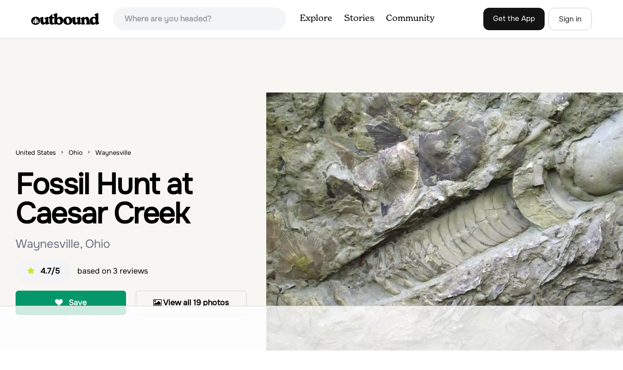

--- FILE ---
content_type: text/html; charset=utf-8
request_url: https://www.theoutbound.com/ohio/photography/fossil-hunt-at-caesar-creek
body_size: 19165
content:
<!DOCTYPE html>
<html lang="en" xmlns="http://www.w3.org/1999/xhtml"
 xmlns:og="http://ogp.me/ns#"
 xmlns:fb="https://www.facebook.com/2008/fbml">
  <head>
    <title>Fossil Hunt at Caesar Creek, Waynesville, Ohio</title>
<meta name="description" content="While Ohio may lack the geographic geology of other states, its fossil record is one of the best in the world, with the Ordovician bedrock found at Caesar Creek State Park being the premier locale to hunt for fossils in the state.">
<meta charset="utf-8">
<meta http-equiv="X-UA-Compatible" content="IE=edge">
<meta name="viewport" content="width=device-width,user-scalable=1.0,initial-scale=1.0,minimum-scale=1.0,maximum-scale=1.0">
<meta name="apple-mobile-web-app-capable" content="yes">
<meta name="format-detection" content="telephone=no">

<script type="application/ld+json">
  {
    "@context": "http://schema.org",
    "@type": "Organization",
    "name": "The Outbound Collective",
    "brand": "The Outbound",
    "legalName": "The Outbound Collective, Inc.",
    "url": "https://www.theoutbound.com",
    "logo": "
    https: //www.theoutbound.com/assets/images/theoutbound.png",
      "description": "The Outbound Collective is a modern, community-driven platform for outdoor discovery. We make it easy to find the best local adventures, recommended gear, and expert advice.",
    "sameAs": [
      "https://www.facebook.com/TheOutbound",
      "https://twitter.com/theoutbound",
      "https://plus.google.com/+theoutbound",
      "https://instagram.com/theoutbound",
      "https://www.linkedin.com/company/2559395"
    ]
  }
</script>
<link href="https://www.theoutbound.com/ohio/photography/fossil-hunt-at-caesar-creek" rel="canonical"></link>
<link rel="manifest" href="/manifest.json">
<!-- FACEBOOK METATAGS -->
<meta property="og:url" content="https://www.theoutbound.com/ohio/photography/fossil-hunt-at-caesar-creek" />
<meta property="og:title" content="Fossil Hunt at Caesar Creek" />
<meta property="og:description" content="While Ohio may lack the geographic geology of other states, its fossil record is one of the best in the world, with the Ordovician bedrock found at Caesar Creek State Park being the premier locale to hunt for fossils in the state." />
<meta property="og:image" content="https://images.theoutbound.com/uploads/1472342895560/5nznuzrny7t/26bb53486844fe3e62a9f903a910bd97?w=1200&amp;h=630&amp;fit=crop&amp;dpr=1&amp;q=60&amp;s=32a11aa20f340c9945a363a3c303f1ab" />
<meta property="og:image:width" content="1200" />
<meta property="og:image:height" content="630" />
<meta property="outbound:invite_token" content="" />
<meta property="outbound:host" content="www.theoutbound.com" />
<meta property="outbound:cdn" content="images.theoutbound.com" />
<meta property="outbound:image_cdn" content="images.theoutbound.com" />
<meta property="outbound:resource_type" content="Adventure" />
<meta property="outbound:resource_id" content="113050" />
<meta property="og:type" content="story" />
<meta property="fb:app_id" content="458619760832860" />
<meta property="fb:admins" content="1040475601,210326,586575654" />
<meta property="og:locale" content="en_US" />


<!-- TWITTER METATAGS -->
<meta name="twitter:card" content="summary_large_image">
<meta name="twitter:site" content="@theoutbound">
<meta name="twitter:creator" content="@theoutbound">
<meta name="twitter:title" content="Fossil Hunt at Caesar Creek">
<meta name="twitter:description" content="While Ohio may lack the geographic geology of other states, its fossil record is one of the best in the world, with the Ordovician bedrock found at Caesar Creek State Park being the premier locale to hunt for fossils in the state.">
<meta name="twitter:image:src" content="https://images.theoutbound.com/uploads/1472342895560/5nznuzrny7t/26bb53486844fe3e62a9f903a910bd97?w=1200&amp;h=630&amp;fit=crop&amp;dpr=1&amp;q=60&amp;s=32a11aa20f340c9945a363a3c303f1ab">

<meta name="apple-itunes-app" content="app-id=1019328159,app-argument=https://www.theoutbound.com/ohio/photography/fossil-hunt-at-caesar-creek">

<meta name="apple-mobile-web-app-capable" content="yes">

<meta name="blitz" content="mu-423dd223-a4a3e920-63155da2-e6b6b93f">
<meta name="p:domain_verify" content="237b8c1dbf9d9d95a4d3ba21ffa4a256" />
<link rel="shortcut icon" type="image/png" href="https://images.theoutbound.com/favicons/6.0/favicon.ico" />
<link rel="icon" type="image/png" href="https://images.theoutbound.com/favicons/6.0/favicon-96x96.png" />
<link rel="icon" type="type=&quot;image/svg+xml" href="https://images.theoutbound.com/favicons/6.0/favicon.svg" />
<link rel="icon" type="image/png" href="https://images.theoutbound.com/favicons/6.0/apple-touch-icon.png" sizes="96x96" />

  <!-- Google Tag Manager -->
  <script>(function(w,d,s,l,i){w[l]=w[l]||[];w[l].push({'gtm.start':
  new Date().getTime(),event:'gtm.js'});var f=d.getElementsByTagName(s)[0],
  j=d.createElement(s),dl=l!='dataLayer'?'&l='+l:'';j.async=true;j.src=
  'https://www.googletagmanager.com/gtm.js?id='+i+dl;f.parentNode.insertBefore(j,f);
  })(window,document,'script','dataLayer','GTM-N3FQN4');</script>
  <!-- End Google Tag Manager -->

<script type="text/javascript">
  var current_user = {};
    current_user.location = { "latitude": "40.040", "longitude": "-82.860", "city": "columbus", "continent_code": "NA", "country_code": "US", "country_code3": "USA", "country": "united states", "postal_code": "43230", "region": "OH", "area_code": "614", "metro_code": "535"}
</script>




<link rel="stylesheet" media="all" href="//www.theoutbound.com/assets/css/font-awesome.min.css" />
<link rel="preload" as="font" href="/assets/fonts/fontawesome-webfont.eot" crossorigin="anonymous" />
<link rel="preload" as="font" href="/assets/fonts/fontawesome-webfont.woff" crossorigin="anonymous" />
<link rel="preload" as="font" href="/assets/fonts/fontawesome-webfont.woff2" crossorigin="anonymous" />
<link rel="preload" as="font" href="/assets/fonts/NewSpirit/NewSpirit-Regular.ttf" crossorigin="anonymous" />
<link rel="preload" as="font" href="/assets/fonts/NewSpirit/NewSpirit-Regular.woff" crossorigin="anonymous" />
<link rel="preload" as="font" href="/assets/fonts/NewSpirit/NewSpirit-Regular.woff2" crossorigin="anonymous" />
<script src="//www.theoutbound.com/packs/js/application-91618d591f127b71627f.js"></script>
<link rel="stylesheet" media="screen" href="//www.theoutbound.com/packs/css/application-45b393f5.css" />



<script data-no-optimize="1" data-cfasync="false">
try{
  window.googletag = window.googletag || {cmd: []};

  if (!!(current_user.user_type !== undefined && current_user.user_type.join(',').match('Member'))) {
    document.querySelectorAll('.ad-container').forEach((ad)=>{
      ad.remove();
    })
  } else {
    <!-- Raptive Head Tag Manual -->
    (function(w, d) {
      w.adthrive = w.adthrive || {};
      w.adthrive.cmd = w.
      adthrive.cmd || [];
      w.adthrive.plugin = 'adthrive-ads-manual';
      w.adthrive.host = 'ads.adthrive.com';var s = d.createElement('script');
      s.async = true;
      s.referrerpolicy='no-referrer-when-downgrade';
      s.src = 'https://' + w.adthrive.host + '/sites/6494784c7d9e58274304e78b/ads.min.js?referrer=' + w.encodeURIComponent(w.location.href) + '&cb=' + (Math.floor(Math.random() * 100) + 1);
      var n = d.getElementsByTagName('script')[0];
      n.parentNode.insertBefore(s, n);
    })(window, document);
    <!-- End of Raptive Head Tag -->
  }
} catch (e) {
  console.log(e)
}
</script>


  </head>
  <body class="adventures show relativeHeader promotion new ads" data-turbolinks="false" data-controller="adventures" data-action="show" data-params="{&quot;location_path&quot;:&quot;ohio/photography&quot;,&quot;id&quot;:&quot;fossil-hunt-at-caesar-creek&quot;,&quot;resource_type&quot;:&quot;Content&quot;,&quot;resource_id&quot;:113050,&quot;user_agent_id&quot;:22278260,&quot;limit&quot;:6,&quot;order&quot;:&quot;newest&quot;}" data-current-resource-id="113050" data-current-resource-type="Adventure">
    <!-- Google Tag Manager (noscript) -->
<noscript><iframe src="https://www.googletagmanager.com/ns.html?id=GTM-N3FQN4"
height="0" width="0" style="display:none;visibility:hidden"></iframe></noscript>
<!-- End Google Tag Manager (noscript) -->
    <noscript>
  <div id='alert' class='alert-box alert'>The Outbound works best with JavaScript enabled.</div>
</noscript>
<!--[if lt IE 9]>
  <div id='alert' class='alert-box alert'>The Outbound works best with a modern web browser. For best results, use <a href='https://www.google.com/chrome'  style='color:#fff;'>Chrome</a>, <a href='https://support.apple.com/downloads/#safari' style='color:#fff;'>Safari</a> or <a href='https://www.mozilla.org/firefox' style='color:#fff;'>Firefox.</a>.</div>
<![endif]-->
<script type="text/javascript">
  var cookietest = 
      ("cookie" in document && (document.cookie.length > 0 || (document.cookie = "cookies_enabled").indexOf.call(document.cookie, "cookies_enabled") > -1))
  if(!cookietest){
    document.write("<div id='alert' class='alert-box alert'>The Outbound works best with Cookies enabled.</div>")
  }else if(!(document.addEventListener)){
    document.write("<div id='alert' class='alert-box alert'>The Outbound works best with a modern web browser. For best results, use <a href='https://www.google.com/chrome'  style='color:#fff;'>Chrome</a>, <a href='https://support.apple.com/downloads/#safari' style='color:#fff;'>Safari</a> or <a href='https://www.mozilla.org/firefox' style='color:#fff;'>Firefox.</a>.</div>")
  }
</script>
    <!--<button class="modal-open bg-transparent border border-gray-500 hover:border-indigo-500 text-gray-500 hover:text-indigo-500 font-bold py-2 px-4 rounded-full">Open Modal</button>-->

<!--Modal-->
<div class="modal opacity-0 pointer-events-none fixed w-full h-full top-0 left-0 flex items-center justify-center z-50 ">
  <div class="modal-overlay absolute w-full h-full bg-gray-900 opacity-75"></div>
  <div class="modal-container w-10/12 max-h-screen mx-auto relative rounded-xl shadow-lg z-50 overflow-y-auto">
    <div class="modal-content p-2 md:p-6 rounded-xl relative">
      <div class="flex justify-between items-center pb-3">
        <div>
          <p class="modal-title text-3xl font-medium"></p>
        </div>
        <div class="modal-close absolute top-0 right-0 p-4 text-xl cursor-pointer z-50">
          <svg width="40" height="40" viewBox="0 0 40 40" fill="none" xmlns="http://www.w3.org/2000/svg">
            <rect width="40" height="40" rx="8" fill="#F8F6F2" />
            <path d="M21.1668 20L26.4168 14.75C26.7502 14.4166 26.7502 13.9166 26.4168 13.5833C26.0835 13.25 25.5835 13.25 25.2502 13.5833L20.0002 18.8333L14.7502 13.5833C14.4168 13.25 13.9168 13.25 13.5835 13.5833C13.2502 13.9166 13.2502 14.4166 13.5835 14.75L18.8335 20L13.5835 25.25C13.4168 25.4166 13.3335 25.5833 13.3335 25.8333C13.3335 26.3333 13.6668 26.6666 14.1668 26.6666C14.4168 26.6666 14.5835 26.5833 14.7502 26.4166L20.0002 21.1666L25.2502 26.4166C25.4168 26.5833 25.5835 26.6666 25.8335 26.6666C26.0835 26.6666 26.2502 26.5833 26.4168 26.4166C26.7502 26.0833 26.7502 25.5833 26.4168 25.25L21.1668 20Z" fill="#21201E" />
          </svg>
        </div>
      </div>
      <div class="modal-body mb-3">
        
      </div>
    </div>
  </div>
  <div class="modal-scripts"></div>
</div>
    <div id="wrap" class='bg-offwhite'>
      <div class="inner-wrap relative">
        
<style>
#menu-toggle:checked + #menu {
  display: block;
}
</style>

<header class="lg:px-16 md:px-8 px-3 bg-white flex flex-wrap items-center justify-between lg:py-3 py-2 border-b border-gray-200">
  <div class="flex-0 flex justify-between items-center" style="margin-right: 20px;">
    <a style="width: 140px;" class="hidden lg:block" href="/"><img src="//www.theoutbound.com/assets/images/logo-d282cf49afadd028c17002f5e1abb885d3031ac4dc07390580551e0052dabe06.svg" /></a>
    <a style="width: 30px; margin-top: 4px;" class="lg:hidden" href="/"><img src="//www.theoutbound.com/assets/images/o-mark-25ee6496e60d3f7ac4b308c8bb712ae3c0b395865212046ea79e9f1467ab2458.svg" /></a>
  </div>

  <div class="ui-widget flex-grow ml-2 mr-4 relative" data-offline="false">
  <div class="terms_wrapper">
    <input id="terms" class="bg-gray-100 font-semibold w-full px-2 py-2 lg:px-6 lg:py-3 rounded-full" placeholder="Where are you headed?">
  </div>
</div>



  <label for="menu-toggle" class="pointer-cursor lg:hidden block"><svg class="fill-current text-gray-900" xmlns="http://www.w3.org/2000/svg" width="20" height="20" viewBox="0 0 20 20"><path d="M0 3h20v2H0V3zm0 6h20v2H0V9zm0 6h20v2H0v-2z"></path></svg></label>
  <input class="hidden" type="checkbox" id="menu-toggle" />

  <div class="hidden lg:flex flex-grow justify-end lg:items-center lg:w-auto w-full" id="menu">
    <nav class="items-center flex-grow">
      <ul class="lg:flex justify-start text-base pt-4 lg:pt-0 NewSpirit-Regular">
        <li><a class="lg:p-3 py-2 px-0 block border-b-2 border-transparent text-lg" href="/explore/adventures">Explore</a></li>
        <li><a class="lg:p-3 py-2 px-0 block border-b-2 border-transparent text-lg" href="/stories"
          >Stories</a></li>
        <li><a class="lg:p-3 py-2 px-0 block border-b-2 border-transparent text-lg" href="/community">Community</a></li>
      </ul>
    </nav>
    <nav>
      <ul class="lg:flex items-center justify-between text-base NewSpirit-Regular">
        <li><a class="mr-2 lg:p-3 py-2 px-0 block border-b-2 border-transparent text-lg button-black" href="/download">Get the App</a></li>

        <li><a class="hidden logged_in lg:p-4 py-3 px-0 block border-b-2 border-transparent text-lg" onclick="Modal.loadContributeModal();" href="#">Contribute</a></li>
        <li class="lg:hidden logged_in"><a class="lg:p-4 py-3 px-0 block border-b-2 border-transparent" rel="nofollow noindex" href="/my_stuff/lists">My Saves</a></li>
        <li class="lg:hidden logged_in"><a class="lg:p-4 py-3 px-0 block border-b-2 border-transparent" rel="nofollow noindex" href="/my_stuff">Profile</a></li>
        <li class="lg:hidden logged_in"><a class="lg:p-4 py-3 px-0 block border-b-2 border-transparent" rel="nofollow noindex" href="/my_stuff/settings">Account Settings</a></li>
        <li class="lg:hidden logged_in"><a class="lg:p-4 py-3 px-0 block border-b-2 border-transparent" rel="nofollow noindex" data-method="get" href="/users/sign_out">Logout</a></li>

        <li class="hidden logged_out"><a class="lg:p-3 py-2 px-0 block border-b-2 border-transparent text-lg button-stroke" href="/users/sign_in" data-modal="true">Sign in</a></li>
      </ul>
    </nav>

      <div class="dropdown hidden logged_in lg:block z-40 justify-self-end">
        <a href="#" class="logged_in flex items-center justify-start lg:mb-0 mb-4 ml-4 pointer-cursor">
          <img class="avatar_uid rounded-full w-10 h-10 hidden lg:inline-block border-2 border-transparent hover:border-indigo-400 bg-gray-400">
        </a>
        <div class="dropdown-content z-40">
            <a class="hidden admin-only" rel="nofollow noindex" href="https://admin.theoutbound.com">Admin</a>
          <a class="" rel="nofollow noindex" href="/home/notifications">
              <span class="">0</span>
              <span class=" inline">Notifications</span>
</a>
          <a rel="nofollow noindex" href="/my_stuff/lists">My Saves</a>
          <a rel="nofollow noindex" href="/my_stuff/">Profile</a>
          <a rel="nofollow noindex" href="/my_stuff/settings">Account Settings</a>
          <a rel="nofollow noindex" href="/my_stuff/invite">Invite Friends</a>
          <a rel="nofollow noindex" data-method="get" href="/users/sign_out">Logout</a>
        </div>
      </div>
  </div>
</header>

<script type="text/javascript">
  function update_navigation(){
    if (!(current_user && current_user.id != undefined)){
      document.querySelectorAll('.hidden.logged_out').forEach(e => e.classList.remove('hidden'));
      document.querySelectorAll('.logged_in').forEach(e => e.classList.add('hidden'));
      document.querySelector('#menu img').classList.add('hidden');
    } else {
      document.querySelectorAll('.hidden.logged_in').forEach(e => e.classList.remove('hidden'));
      document.querySelectorAll('logged_out').forEach(e => e.classList.add('hidden'))
      document.querySelector('#menu img').src = current_user.avatar_url+"?w=140&h=140&fit=crop";
    }
  }
  window['update_navigation'] = update_navigation;
  update_navigation();
</script>
        <div class="page-content relative z-10">
          <div class="row">
  
</div>
<article class="relative" itemscope itemtype="http://schema.org/LocalBusiness" itemid='http://www.theoutbound.com/ohio/photography/fossil-hunt-at-caesar-creek'>
  <div>
    <div class="">
      <div class="border-t border-b border-gray-200">
        <div class="lg:grid md:grid-cols-12 gap-8 items-center ">
          <div class="col-span-5 md:ml-8">
            <div class="mb-4 text-center md:text-left">
  <ol id="breadcrumb" class="location-breadcrumb mb-6" itemscope itemtype="http://schema.org/BreadcrumbList">
    <li itemprop="itemListElement" itemscope="itemscope" itemtype="http://schema.org/ListItem"><a itemprop="item" class="" href="/united-states"><span itemprop="name">United States</span></a><meta itemprop="position" content="1"></meta></li><li itemprop="itemListElement" itemscope="itemscope" itemtype="http://schema.org/ListItem"><a itemprop="item" class="" href="/united-states/ohio"><span itemprop="name">Ohio</span></a><meta itemprop="position" content="2"></meta></li><li itemprop="itemListElement" itemscope="itemscope" itemtype="http://schema.org/ListItem"><a itemprop="item" class="last-breadcrumb" href="/united-states/ohio/waynesville"><span itemprop="name">Waynesville</span></a><meta itemprop="position" content="3"></meta></li>
  </ol>
  <h1 itemprop="name" class="text-3xl md:text-5xl lg:text-6xl font-bold tracking-tight mb-2 md:mb-4 mx-2 md:mx-0">Fossil Hunt at Caesar Creek</h1>
  <p class="text-gray-500 text-xl md:text-2xl mb-4">Waynesville, Ohio</p>
  <div class="hidden" itemprop="aggregateRating" itemscope itemtype="http://schema.org/AggregateRating">
    Rated <span itemprop="ratingValue">4.7</span>/5
    based on <span itemprop="reviewCount">3</span> reviews
  </div>
  <div class="bg-gray-100 rounded-full py-3 px-6 inline-block mr-2">
    <div class="rtext-xl font-semibold">
      <i class="fa fa-star color-gold mr-3"></i>4.7/5
    </div>
  </div>
  based on <span itemprop="reviewCount">3</span> reviews
  <div class="hidden" itemprop="geo" itemscope itemtype="http://schema.org/GeoCoordinates">
    <meta itemprop="latitude" content="39.485467845148186" />
    <meta itemprop="longitude" content="-84.06183601813507" />
  </div>
</div>
<div class="hidden md:block">
  <div class="mb-6 md:mb-3 md:mb-8 grid grid-cols-2 gap-3 items-center">
    <a data-url="/bookmarks/new.js?bookmark%5Bcompleted%5D=false&amp;bookmark%5Bresource_id%5D=113050&amp;bookmark%5Bresource_slug%5D=fossil-hunt-at-caesar-creek&amp;bookmark%5Bresource_type%5D=Adventure" data-modal="true" data-modal-type="bookmark" data-resource-type="Adventure" data-resource-id="113050" data-completed="false" data-preview="false" class="btn-save-bookmark bg-green-600 text-white inline-block rounded-md text font-semibold py-3 px-4 border transition ease duration-300 hover:bg-green-500 border-green-600 w-full text-center md:w-auto mr-2 mb-3 md:mb-0" rel="nofollow" title="Add Adventure to List" href="#">
    <i class="fa fa-heart mb-2 md:mb-0 mr-0 md:mr-2"></i>
    <span data-bookmark-count="58">Save</span>
</a>    <div class="inline-block rounded-md text font-semibold py-3 px-4 border transition ease duration-300 hover:bg-gray-100 border-gray-300 w-full text-center md:w-auto mr-2 mb-3 md:mb-0">
      <a class="h-full w-full block" href="/ohio/photography/fossil-hunt-at-caesar-creek/photos">
      <i class="fa fa-image font13 m1r mob-hide"></i>
      <span>View all 19 photos</span>
</a>    </div>
  </div>
</div>

          </div>
          <div class="col-span-7">
               <div class="relative">
    <a href="/ohio/photography/fossil-hunt-at-caesar-creek/photos">
      <div class="adventure-feature-image" style="background: url(https://images.theoutbound.com/uploads/1472342895560/5nznuzrny7t/26bb53486844fe3e62a9f903a910bd97?w=960&amp;h=500&amp;fit=crop&amp;dpr=2&amp;q=60&amp;s=f41d3b18ae235d97bcd25cc260e4fec5) center center no-repeat; background-size:cover;">
        <div class="absolute inline-block sm:visible md:hidden text font-semibold py-3 px-4 transition ease duration-300 bg-black bg-opacity-70 right-0 bottom-0 text-center text-white">
            <i class="fa fa-image font13 m1r mob-hide"></i>
            <span>All 19 photos</span>
        </div>
      </div>
</a>  </div>

          </div>
        </div>
      </div>
    </div>
  </div>
  <div class="border-b border-gray-200 py-6">
    <div class="mx-auto max-w-6xl px-4 md:flex items-center">
      <div class="grid grid-cols-2 md:block gap-x-3 md:flex-1">
        <a data-url="/bookmarks/new.js?bookmark%5Bcompleted%5D=false&amp;bookmark%5Bresource_id%5D=113050&amp;bookmark%5Bresource_slug%5D=fossil-hunt-at-caesar-creek&amp;bookmark%5Bresource_type%5D=Adventure" data-modal="true" data-modal-type="bookmark" data-resource-type="Adventure" data-resource-id="113050" data-completed="false" data-preview="false" class="btn-save-bookmark  md:hidden inline-block rounded-md text font-semibold py-3 px-4 border transition ease duration-300 hover:bg-gray-100 border-gray-300 w-full text-center md:w-auto mr-2 mb-3 md:mb-0" rel="nofollow" title="Add Adventure to List" href="#">
          <i class="fa fa-heart mb-2 md:mb-0 mr-2"></i>
          <span data-bookmark-count="58">Save</span>
</a>        <a data-url="/reviews/new.js?review%5Bcompleted%5D=true&amp;review%5Bresource_id%5D=113050&amp;review%5Bresource_type%5D=Adventure" data-modal="true" data-preview="false" data-modal-type="review" data-resource-type="Adventure" data-resource-id="113050" data-completed="true" class="inline-block rounded-md text font-semibold py-3 px-4 border transition ease duration-300 hover:bg-gray-100 border-gray-300 w-full text-center md:w-auto mr-2 mb-3 md:mb-0" href="#">
          <i class="fa fa-comment mb-2 md:mb-0 mr-2"></i>
          <span>Review</span>
</a>          <a data-preview="false" class="directions inline-block rounded-md transition ease duration-300 hover:bg-gray-100 font-semibold py-3 px-4 border border-gray-300 w-full text-center md:w-auto mr-2 mb-3 md:mb-0" href="https://www.google.com/maps/dir//39.485467845148186,-84.06183601813507/@39.485467845148186,-84.06183601813507,13z">
          <i class="fa fa-map mb-2 md:mb-0 mr-2"></i>
          <span>Directions</span>
</a>
        <a data-preview="false" data-modal="true" data-url="/photos/new.js?format=js&amp;resource_id=113050&amp;resource_type=contents" rel="noindex nofollow" class="inline-block w-full text-center transition ease duration-300 hover:bg-gray-100 rounded-md font-semibold py-3 px-4 border border-gray-300 md:w-auto mr-2 mb-3 md:mb-0" href="#">
	        <i class="fa fa-camera mr-2"></i>
	        <span>Add Photo</span>
</a>      </div>
    </div>
  </div>

  <div class="mx-auto max-w-6xl px-4">
    <div class="md:grid md:grid-cols-12 gap-12">
      <div class="col-span-12 md:col-span-8">
        
        <div class="mt-8">
  <h3 class="text-2xl font-bold mb-6">Description</h3>

  
  <p class="text-sm mb-2 text-gray-500">
  Added by <a href="/users/dan-barr">Dan Barr</a>
</p>  <div class="dynamic-height-container closed relative">
    <div class="section desc">
      <div class="adventure-description">
        <p itemprop="description">While Ohio may lack the geographic geology of other states, its fossil record is one of the best in the world, with the Ordovician bedrock found at Caesar Creek State Park being the premier locale to hunt for fossils in the state.</p>
      </div>
      <span class="adventure-description"><p>The location of the fossil hunt is within the emergency spillway of the Caesar Creek Dam. Once there, simply look at the ground and at any rocks in the vicinity. It won't take long to find a variety of Ordovician fossils; Trilobites (Ohio's State Fossil), Horn Coral, Gastropods,&nbsp;Brachiopods, and Bryozoans are all plentiful, with rarer occurrences of Cephalopods and Crinoids.<br><br><strong>NOTICE</strong>: The Emergency&nbsp;Spillway is managed by the Louisville District of the US Army Corps of Engineers, who allow&nbsp;for the collection&nbsp;of fossils, so long as you obtain a permit to do so. <strong>A collecting&nbsp;permit can be obtained from the Corps of Engineers Visitor Center for FREE just 0.6&nbsp;miles down the road within the park to the west.</strong> Their only stipulations are that no tools be used to excavate, you do not climb on the cliffs of the spillway, do not remove any fossils lying outside the spillway itself,&nbsp;and that you not remove any rock that is&nbsp;bigger than the palm of your hand.&nbsp;</p><p>For all the details and regulations that the US&nbsp;Corps of Engineers have&nbsp;about the fossil collecting at Caesar Creek, check out their website at the following link:&nbsp;<a href="http://www.lrl.usace.army.mil/Missions/Civil-Works/Recreation/Lakes/Caesar-Creek-Lake/Fossil-Collecting/" target="_blank">http://www.lrl.usace.army.mil/...</a></p></span>
    </div>
    <div class='fade-bottom absolute bottom-0'></div>
    <div id="show-more-button" class="show-more-button absolute bottom-0" style="z-index:98;">Read More</div>
  </div>
  <!-- END DESCRIPTION AREA -->
</div>
        <div class="px-6 py-8 bg-gray-900 my-12 rounded-md" style="background: url('//www.theoutbound.com/assets/background_images/mobile-bg-3b206d27eba6a948d09d06c9d2f184f8f6a420336e12f1a8a525e9e548601353.jpg') center center no-repeat; background-size:cover;">
  <h3 class="text-xl text-white font-bold mb-2">Download Outbound mobile app</h3>
  <p class="mb-6 text-gray-200 text-lg">Find adventures and camping on the go, share photos, use GPX tracks, and download maps for offline use.</p>
  <a class="text-white font-semibold px-6 inline-block py-2 border border-white rounded-md" href="/download">Get the app</a>
</div>
        
        <div class="mt-12">
<h3 class="text-2xl font-bold mb-6">Features</h3>
    <div class="inline-block rounded-md text font-medium py-2 px-4 border border-gray-200 md:w-auto mr-2 mb-3">
      Photography
    </div>
    <div class="inline-block rounded-md text font-medium py-2 px-4 border border-gray-200 md:w-auto mr-2 mb-3">
      Hiking
    </div>
    <div class="inline-block rounded-md text font-medium py-2 px-4 border border-gray-200 md:w-auto mr-2 mb-3">
      Dog Friendly
    </div>
    <div class="inline-block rounded-md text font-medium py-2 px-4 border border-gray-200 md:w-auto mr-2 mb-3">
      Easy Parking
    </div>
    <div class="inline-block rounded-md text font-medium py-2 px-4 border border-gray-200 md:w-auto mr-2 mb-3">
      Family Friendly
    </div>
    <div class="inline-block rounded-md text font-medium py-2 px-4 border border-gray-200 md:w-auto mr-2 mb-3">
      Groups
    </div>
    <div class="inline-block rounded-md text font-medium py-2 px-4 border border-gray-200 md:w-auto mr-2 mb-3">
      ADA Accessible
    </div>
</div>
        <div class="my-12 inline-block">
  <h2 class="text-3xl font-medium compress pb-6">Fossil Hunt at Caesar Creek Reviews</h2>
  <div id="review_list" class="adventure-review-list">
        <div class="review" data-review-id="4160503">
  <div itemprop="review" itemscope itemtype="http://schema.org/Review" class="mb-12">
    <div class="grid grid-cols-12 gap-4 mb-4">
      <div class='col-span-2 md:col-span-1'>
      <a class="avatar image-wrapper circle x40" style="display:block;" href="/john-clairmont"><img loading="lazy" class="x40" style="display:block;" src="https://images.theoutbound.com/users/329029/avatars/1482541514353?w=140&amp;h=140&amp;fit=crop&amp;q=60&amp;s=d05391d3442eb9e95ee87e425b3c0986" /></a>
      </div>
      <div class="col-span-10 md:col-span-11">
            <a class="inline-block font-bold" href="https://www.theoutbound.com/users/john-clairmont"><p itemprop="author">John Clairmont</p></a>
            <span class="inline-block"></span>
            <p class="user-level  inline-block">Explorer</p>
            <div class="user-review-title" style="line-height: 1;"><a target="_blank" href="/ohio/photography/fossil-hunt-at-caesar-creek">Fossil Hunt at Caesar Creek</a></div>
        <p class="text-sm text-gray-400">08/10/20</p>
      </div>
    </div>
        <!--<p class="text-lg md:text-xl font-medium pb-2" itemprop="name">Fossils Everywhere!</p>-->
        <p class="text-lg" itemprop="description">My wife and I visited thinking it may be difficult to find fossils, but at least encouraged a bit by online resources. On arrival, we were astounded to realize that literally every rock along the walls has multiple fossils! They were everywhere! We mostly found shell fossils, although we did see several other types with the coral fossil being my personal favorite. This time around we did not bother to gain a collecting permit, so we left without taking any home. Next time we visit perhaps we will get a permit and bring back out favorites!</p>
        <p class="mt-2" itemprop="reviewRating" itemscope itemtype="http://schema.org/Rating">
          <span itemprop="ratingValue" class="hidden">5.0</span>
            
  <i class="fa fa-star color-gold"></i>
  <i class="fa fa-star color-gold"></i>
  <i class="fa fa-star color-gold"></i>
  <i class="fa fa-star color-gold"></i>
  <i class="fa fa-star color-gold"></i>

        </p>
        <div class="actions" data-review-id="4160503" data-author-id="329029"></div>
  </div>
</div>
    <div class="review" data-review-id="3146482">
  <div itemprop="review" itemscope itemtype="http://schema.org/Review" class="mb-12">
    <div class="grid grid-cols-12 gap-4 mb-4">
      <div class='col-span-2 md:col-span-1'>
      <a class="avatar image-wrapper circle x40" style="display:block;" href="/chanel-irvin"><img loading="lazy" class="x40" style="display:block;" src="https://images.theoutbound.com/assets/images/default_300x.jpg?w=140&amp;h=140&amp;fit=crop&amp;q=60&amp;s=213a502edf9f7331072e51baa963d118" /></a>
      </div>
      <div class="col-span-10 md:col-span-11">
            <a class="inline-block font-bold" href="https://www.theoutbound.com/users/chanel-irvin"><p itemprop="author">Chanel Irvin</p></a>
            <span class="inline-block"></span>
            <p class="user-level  inline-block">Beginner</p>
            <div class="user-review-title" style="line-height: 1;"><a target="_blank" href="/ohio/photography/fossil-hunt-at-caesar-creek">Fossil Hunt at Caesar Creek</a></div>
        <p class="text-sm text-gray-400">08/15/17</p>
      </div>
    </div>
        <!--<p class="text-lg md:text-xl font-medium pb-2" itemprop="name">Fun Hike</p>-->
        <p class="text-lg" itemprop="description">This place has so much more than just a fossil hunt or hike. There are parks, boating, a huge 13 mile hike around the entire lake. Plenty of fun for a very full day. The visitor center was very helpful and knowledgeable- so I&#39;d start there and then start exploring.</p>
        <p class="mt-2" itemprop="reviewRating" itemscope itemtype="http://schema.org/Rating">
          <span itemprop="ratingValue" class="hidden">5.0</span>
            
  <i class="fa fa-star color-gold"></i>
  <i class="fa fa-star color-gold"></i>
  <i class="fa fa-star color-gold"></i>
  <i class="fa fa-star color-gold"></i>
  <i class="fa fa-star color-gold"></i>

        </p>
        <div class="actions" data-review-id="3146482" data-author-id="279416"></div>
  </div>
</div>
    <div class="review" data-review-id="2477628">
  <div itemprop="review" itemscope itemtype="http://schema.org/Review" class="mb-12">
    <div class="grid grid-cols-12 gap-4 mb-4">
      <div class='col-span-2 md:col-span-1'>
      <a class="avatar image-wrapper circle x40" style="display:block;" href="/nathaniel-m"><img loading="lazy" class="x40" style="display:block;" src="https://images.theoutbound.com/users/224499/avatars/1473009881121?w=140&amp;h=140&amp;fit=crop&amp;q=60&amp;s=b2813e6dc9552d07b54edde13b156324" /></a>
      </div>
      <div class="col-span-10 md:col-span-11">
            <a class="inline-block font-bold" href="https://www.theoutbound.com/users/nathaniel-m"><p itemprop="author">Nathaniel M</p></a>
            <span class="inline-block"></span>
            <p class="user-level  inline-block">Beginner</p>
            <div class="user-review-title" style="line-height: 1;"><a target="_blank" href="/ohio/photography/fossil-hunt-at-caesar-creek">Fossil Hunt at Caesar Creek</a></div>
        <p class="text-sm text-gray-400">09/04/16</p>
      </div>
    </div>
        <!--<p class="text-lg md:text-xl font-medium pb-2" itemprop="name">Good Day Hike</p>-->
        <p class="text-lg" itemprop="description">Take the loop around the lake for a fun day hike. Search fossils. Walk to the Pioneer Village.</p>
        <p class="mt-2" itemprop="reviewRating" itemscope itemtype="http://schema.org/Rating">
          <span itemprop="ratingValue" class="hidden">4.0</span>
            
  <i class="fa fa-star color-gold"></i>
  <i class="fa fa-star color-gold"></i>
  <i class="fa fa-star color-gold"></i>
  <i class="fa fa-star color-gold"></i>

        </p>
        <div class="actions" data-review-id="2477628" data-author-id="224499"></div>
  </div>
</div>
  <div class="pagination">
    
  </div>

  </div>
</div>

        <div class="mb-4">
          <h3 class="text-xl font-medium pb-1">Leave No Trace</h3>
          <p class="">Always practice <a href="https://lnt.org/learn/7-principles" target='_blank'>Leave No Trace</a> ethics on your
            adventures and follow local regulations. Please explore responsibly!</p>
        </div>
      </div>
      <div class="col-span-12 lg:col-span-4 relative">
        <div class="container mx-auto">
  <h3 class="text-sm uppercase font-bold my-6">Nearby</h3>
    <div class="">
        <div class="mb-6">
          <div itemscope="itemscope" itemtype="http://schema.org/LocalBusiness" class="flex items-center" data-resource-id="121306" data-adventure-id="121306" data-slug="hike-to-horseshoe-falls" data-name="Hike to Horseshoe Falls" data-url="/ohio/hiking/hike-to-horseshoe-falls" data-summary-text="Starting from the Flat Fork Ridge Recreation Area parking lot near the dam in Caesar Creek State Park, take the trail to the right of the parking lot if you&#39;re looking towards the lake." data-state="active" data-user-id="161500">
<div class="w-24 h-24 flex-none">
  <a href="/ohio/hiking/hike-to-horseshoe-falls">
  <img itemprop="image" class="w-full object-fill rounded-md" loading="lazy" title="Hike to Horseshoe Falls " alt="Hike to Horseshoe Falls" data-src="https://images.theoutbound.com/2017/12/01/20/cc5bda69e07e6a4446a450c71a398bbc?w=300&amp;h=300&amp;fit=crop&amp;q=60&amp;s=d66b0d0e5276ef746333fd38d1babed1&amp;h=80&amp;w=80&amp;fit=crop" src="https://images.theoutbound.com/2017/12/01/20/cc5bda69e07e6a4446a450c71a398bbc?w=300&amp;h=300&amp;fit=crop&amp;q=60&amp;s=d66b0d0e5276ef746333fd38d1babed1&amp;h=80&amp;w=80&amp;fit=crop" />
</a></div>
<div class="">
  <h3 itemprop="name" class="ml-4 text-xl compress leading-tight font-semibold"><a href="/ohio/hiking/hike-to-horseshoe-falls">Hike to Horseshoe Falls</a></h3>
  <div class="hidden adventure-card--description text-sm mt-3">Starting from the Flat Fork Ridge Recreation Area parking lot near the dam in Caesar Creek State Park, take the trail to the right of the parking lot if you're looking towards the lake. You will hike through the woods for a short period, then emerge onto the emergency spillway from the dam which impounds the lake.  At the emergency spillway you can look for fossils (https://www.theoutbound.com/...</div>
</div>
</div>
        </div>
        <div class="mb-6">
          <div itemscope="itemscope" itemtype="http://schema.org/LocalBusiness" class="flex items-center" data-resource-id="114117" data-adventure-id="114117" data-slug="camp-at-morgan-s-riverside-campground" data-name="Camp at Morgan&#39;s Riverside Campground" data-url="/ohio/camping/camp-at-morgan-s-riverside-campground" data-summary-text="The camping spots at Morgan&#39;s are right along the Little Miami River, making it a peaceful and beautiful place to camp. There are more than 50 sites to camp at." data-state="active" data-user-id="389162">
<div class="w-24 h-24 flex-none">
  <a href="/ohio/camping/camp-at-morgan-s-riverside-campground">
  <img itemprop="image" class="w-full object-fill rounded-md" loading="lazy" title="Camp at Morgan&#39;s Riverside Campground " alt="Camp at Morgan&#39;s Riverside Campground" data-src="https://images.theoutbound.com/uploads/1474937429473/frfakbcjck1y6u2p/1409ef878de0e4a195ae7f63444a3808?w=300&amp;h=300&amp;fit=crop&amp;q=60&amp;s=f472540115f0a14d450e113dd5da1b2c&amp;h=80&amp;w=80&amp;fit=crop" src="https://images.theoutbound.com/uploads/1474937429473/frfakbcjck1y6u2p/1409ef878de0e4a195ae7f63444a3808?w=300&amp;h=300&amp;fit=crop&amp;q=60&amp;s=f472540115f0a14d450e113dd5da1b2c&amp;h=80&amp;w=80&amp;fit=crop" />
</a></div>
<div class="">
  <h3 itemprop="name" class="ml-4 text-xl compress leading-tight font-semibold"><a href="/ohio/camping/camp-at-morgan-s-riverside-campground">Camp at Morgan&#39;s Riverside Campground</a></h3>
  <div class="hidden adventure-card--description text-sm mt-3">The camping spots at Morgan's are right along the Little Miami River, making it a peaceful and beautiful place to camp. There are more than 50 sites to camp at. (Note: not all camp sites are along the water.) The campsites vary in size. There are sites for 2 and sites for 20. There are a decent amount of secluded sites as well.Morgan's is a primitive campground. Each campsite has a picnic table...</div>
</div>
</div>
        </div>
        <div class="mb-6">
          <div itemscope="itemscope" itemtype="http://schema.org/LocalBusiness" class="flex items-center" data-resource-id="148686" data-adventure-id="148686" data-slug="hike-at-bill-yeck-park" data-name="Hike at Bill Yeck Park" data-url="/ohio/hiking/hike-at-bill-yeck-park" data-summary-text="Take the whole family out on an afternoon adventure to Bill Yeck Park! 
This park has over 6 miles of hiking trails, spanning all levels of difficulty and terrain, including pavement, crushed gravel,." data-state="active" data-user-id="329029">
<div class="w-24 h-24 flex-none">
  <a href="/ohio/hiking/hike-at-bill-yeck-park">
  <img itemprop="image" class="w-full object-fill rounded-md" loading="lazy" title="Hike at Bill Yeck Park " alt="Hike at Bill Yeck Park" data-src="https://images.theoutbound.com/2020/06/30/14/78d22ec1e41861917238dc84aaedd4d0?w=300&amp;h=300&amp;fit=crop&amp;q=60&amp;s=4edf6929246f2b4890f40de7e3363516&amp;h=80&amp;w=80&amp;fit=crop" src="https://images.theoutbound.com/2020/06/30/14/78d22ec1e41861917238dc84aaedd4d0?w=300&amp;h=300&amp;fit=crop&amp;q=60&amp;s=4edf6929246f2b4890f40de7e3363516&amp;h=80&amp;w=80&amp;fit=crop" />
</a></div>
<div class="">
  <h3 itemprop="name" class="ml-4 text-xl compress leading-tight font-semibold"><a href="/ohio/hiking/hike-at-bill-yeck-park">Hike at Bill Yeck Park</a></h3>
  <div class="hidden adventure-card--description text-sm mt-3">Take the whole family out on an afternoon adventure to Bill Yeck Park! 
This park has over 6 miles of hiking trails, spanning all levels of difficulty and terrain, including pavement, crushed gravel, mowed grass, and dirt paths. They range from 0.5 miles (red trail) to 3.0 miles (yellow trail), with the longest one following and crossing over Sugar Creek several times. If you enjoy hiking or ba...</div>
</div>
</div>
        </div>
        <div class="mb-6">
          <div itemscope="itemscope" itemtype="http://schema.org/LocalBusiness" class="flex items-center" data-resource-id="148544" data-adventure-id="148544" data-slug="trail-run-at-sweet-arrow-reserve" data-name="Trail Run at Sweet Arrow Reserve" data-url="/ohio/running/trail-run-at-sweet-arrow-reserve" data-summary-text="Like forests? Like fields? How bout running in them? If so, this is the park for you!
There&#39;s a map at the parking lot to help you navigate each trail and plan your route." data-state="active" data-user-id="329029">
<div class="w-24 h-24 flex-none">
  <a href="/ohio/running/trail-run-at-sweet-arrow-reserve">
  <img itemprop="image" class="w-full object-fill rounded-md" loading="lazy" title="Trail Run at Sweet Arrow Reserve " alt="Trail Run at Sweet Arrow Reserve" data-src="https://images.theoutbound.com/2020/06/21/20/c6cf6f1016788a53000abf68a69a774b?w=300&amp;h=300&amp;fit=crop&amp;q=60&amp;s=7015ec303820413518653dc8b73263ef&amp;h=80&amp;w=80&amp;fit=crop" src="https://images.theoutbound.com/2020/06/21/20/c6cf6f1016788a53000abf68a69a774b?w=300&amp;h=300&amp;fit=crop&amp;q=60&amp;s=7015ec303820413518653dc8b73263ef&amp;h=80&amp;w=80&amp;fit=crop" />
</a></div>
<div class="">
  <h3 itemprop="name" class="ml-4 text-xl compress leading-tight font-semibold"><a href="/ohio/running/trail-run-at-sweet-arrow-reserve">Trail Run at Sweet Arrow Reserve</a></h3>
  <div class="hidden adventure-card--description text-sm mt-3">Like forests? Like fields? How bout running in them? If so, this is the park for you!
There's a map at the parking lot to help you navigate each trail and plan your route. The parking lot also has plenty of space and a porta-john. Trails are short, but you can mix and match them to create the distance you want to go that day. If it is warm you can run through the woods, but if you're seeking so...</div>
</div>
</div>
        </div>
        <div class="mb-6">
          <div itemscope="itemscope" itemtype="http://schema.org/LocalBusiness" class="flex items-center" data-resource-id="148596" data-adventure-id="148596" data-slug="take-a-stroll-around-the-pond-at-delco-park" data-name="Take a Stroll around the Pond at Delco Park" data-url="/ohio/fitness/take-a-stroll-around-the-pond-at-delco-park" data-summary-text="The main attraction at the park is of course the large pond, with paved walking trails leading around it." data-state="active" data-user-id="329029">
<div class="w-24 h-24 flex-none">
  <a href="/ohio/fitness/take-a-stroll-around-the-pond-at-delco-park">
  <img itemprop="image" class="w-full object-fill rounded-md" loading="lazy" title="Take a Stroll around the Pond at Delco Park " alt="Take a Stroll around the Pond at Delco Park" data-src="https://images.theoutbound.com/2020/06/25/02/a3875f36dce66b40d727ffd90f9d9f90?w=300&amp;h=300&amp;fit=crop&amp;q=60&amp;s=1a9212734945457631f0a38d0cfb19c1&amp;h=80&amp;w=80&amp;fit=crop" src="https://images.theoutbound.com/2020/06/25/02/a3875f36dce66b40d727ffd90f9d9f90?w=300&amp;h=300&amp;fit=crop&amp;q=60&amp;s=1a9212734945457631f0a38d0cfb19c1&amp;h=80&amp;w=80&amp;fit=crop" />
</a></div>
<div class="">
  <h3 itemprop="name" class="ml-4 text-xl compress leading-tight font-semibold"><a href="/ohio/fitness/take-a-stroll-around-the-pond-at-delco-park">Take a Stroll around the Pond at Delco Park</a></h3>
  <div class="hidden adventure-card--description text-sm mt-3">The main attraction at the park is of course the large pond, with paved walking trails leading around it. Jutting out into the middle is a covered fishing pavilion, and you're likely to see several people casting rods there and along the southern banks.
This metro park also has high quality sand volleyball courts with officiating platforms, four softball diamonds, and several soccer fields. If ...</div>
</div>
</div>
        </div>
        <div class="mb-6">
          <div itemscope="itemscope" itemtype="http://schema.org/LocalBusiness" class="flex items-center" data-resource-id="148578" data-adventure-id="148578" data-slug="disc-golf-at-sol-arnovitz-park" data-name="Disc Golf at Sol Arnovitz Park" data-url="/ohio/chillin/disc-golf-at-sol-arnovitz-park" data-summary-text="This course has some tough points, especially with some water hazards, but for the most part is very forgiving." data-state="active" data-user-id="329029">
<div class="w-24 h-24 flex-none">
  <a href="/ohio/chillin/disc-golf-at-sol-arnovitz-park">
  <img itemprop="image" class="w-full object-fill rounded-md" loading="lazy" title="Disc Golf at Sol Arnovitz Park " alt="Disc Golf at Sol Arnovitz Park" data-src="https://images.theoutbound.com/2020/06/24/02/8839bc7a97f7e04160d648ca1b9e2b94?w=300&amp;h=300&amp;fit=crop&amp;q=60&amp;s=83ec6e36a0fee177512262f20abe0689&amp;h=80&amp;w=80&amp;fit=crop" src="https://images.theoutbound.com/2020/06/24/02/8839bc7a97f7e04160d648ca1b9e2b94?w=300&amp;h=300&amp;fit=crop&amp;q=60&amp;s=83ec6e36a0fee177512262f20abe0689&amp;h=80&amp;w=80&amp;fit=crop" />
</a></div>
<div class="">
  <h3 itemprop="name" class="ml-4 text-xl compress leading-tight font-semibold"><a href="/ohio/chillin/disc-golf-at-sol-arnovitz-park">Disc Golf at Sol Arnovitz Park</a></h3>
  <div class="hidden adventure-card--description text-sm mt-3">This course has some tough points, especially with some water hazards, but for the most part is very forgiving. In many places you can retrieve any discs you lose to the creek, and there aren't any areas of dense thicket or tall grasses that are prone to hide discs so well. Most of the holes are par 3, and I appreciate the variety as each hole is quite interesting and distinct. There are elevat...</div>
</div>
</div>
        </div>
    </div>
  <!--<a class="button my-12" href="/united-states/ohio/waynesville/adventures">More Nearby Adventures</a>-->
</div>

      </div>
</article>
<div class="mx-auto max-w-6xl my-8">
  
</div>

<div class="row">
  <div class="large-12 columns mb-8">
    <div class="container mx-auto dmo-sponsor-wrap">
  <div class="grid grid-cols-1 lg:grid-cols-12">
    <div class="col-span-12 lg:col-span-5 bg-gray-200 p-8">
      <div class="sponsor-logo mb-3" style="max-width: 160px;">
        <a target="_blank" href="https://www.outerbanks.org/plan-your-trip/travel-guide/?utm_source=outbound&amp;utm_medium=native-display&amp;utm_term=fy25-26-spg-smr_native-display_outbound_cv_gdbk_cnxl_ros-regional_2026-travel-guide_1x1&amp;utm_content=2026-travel-guide&amp;utm_campaign=fy25-26-spg-smr"><img src="https://images.theoutbound.com/2025/12/29/18/d41e16303ce185ed5e018a3c8d706942?w=270&amp;auto=compress&amp;dpr=2&amp;q=60&amp;s=8cedf4e02092cefedd1841ad134d25ce" /></a>
      </div>
      <h3 class="text-2xl font-medium pb-3">
        The 2026 Outer Banks Travel Guide is Now Here
      </h3>
      <p>Discover trip-planning advice, complete listings for lodging and dining, and can’t-miss experiences.</p>
      <a target="_blank" class="button my-8" href="https://www.outerbanks.org/plan-your-trip/travel-guide/?utm_source=outbound&amp;utm_medium=native-display&amp;utm_term=fy25-26-spg-smr_native-display_outbound_cv_gdbk_cnxl_ros-regional_2026-travel-guide_1x1&amp;utm_content=2026-travel-guide&amp;utm_campaign=fy25-26-spg-smr">Learn More</a>
      <div class="text-xl">
        
        
        
        
      </div>
    </div>
    <div class="col-span-12 lg:col-span-7">
      <a target="_blank" href="https://www.outerbanks.org/plan-your-trip/travel-guide/?utm_source=outbound&amp;utm_medium=native-display&amp;utm_term=fy25-26-spg-smr_native-display_outbound_cv_gdbk_cnxl_ros-regional_2026-travel-guide_1x1&amp;utm_content=2026-travel-guide&amp;utm_campaign=fy25-26-spg-smr">
      <div class="h-full" style="background: url('https://images.theoutbound.com/2025/12/29/18/22e0b330b6765078f53b5ec6621d735a?w=800&amp;fit=crop&amp;q=60&amp;s=bcb613e6d77670f5144cb0605fb5bc0d') center center no-repeat; background-size: cover;">
      </div>
</a>    </div>
  </div>
</div>
  </div>
</div>


        </div>
        <div class="bg-white border-t pt-8">
  <div class="container mx-auto">
    <div class="grid grid-cols-1 lg:grid-cols-5 gap-4">
      <div>
        <h5 class="text-lg font-medium mb-3">Discover</h5>
        <ul>
          <li class="py-1 lg:py-1"><a href="/explore">Local Adventures</a></li>
          <li class="py-1 lg:py-1"><a href="/lodging">Camping Nearby</a></li>
          <li class="py-1 lg:py-1"><a href="/stories">Stories</a></li>
        </ul>
      </div>
      <div>
        <h5 class="text-lg font-medium mb-3">Community</h5>
        <ul>
          <li class="py-1 lg:py-1"><a href="https://store.theoutbound.com/">Shop</a></li>
          <li class="py-1 lg:py-1"><a href="/membership">Club Membership</a></li>
        </ul>
      </div>
      <div>
        <h5 class="text-lg font-medium mb-3">Company</h5>
        <ul>
          <li class="py-1 lg:py-1"><a href="https://everyoneoutside.theoutbound.com">About</a></li>
          <li class="py-1 lg:py-1"><a href="/jobs">Jobs</a></li>
          <li class="py-1 lg:py-1"><a href="https://everyoneoutside.theoutbound.com/about#advertise">Advertise</a></li>
          <li class="py-1 lg:py-1"><a href="https://everyoneoutside.theoutbound.com/about#press">Press</a></li>
          <li class="py-1 lg:py-1"><a href="https://everyoneoutside.theoutbound.com/about#contact">Contact</a></li>
        </ul>
      </div>
      <div>
        <h5 class="text-lg font-medium mb-3">Follow Us</h5>
        <ul>
          <li class="py-1 lg:py-1"><a href="https://www.instagram.com/theoutbound">Instagram</a></li>
          <li class="py-1 lg:py-1"><a href="https://www.facebook.com/theoutbound">Facebook</a></li>
          <li class="py-1 lg:py-1"><a href="https://www.pinterest.com/theoutbound">Pinterest</a></li>
          <li class="py-1 lg:py-1"><a href="https://www.twitter.com/theoutbound">Twitter</a></li>
          <li class="py-1 lg:py-1"><a href="https://www.youtube.com/c/theoutbound">YouTube</a></li>
        </ul>
      </div>
      <div class="footer-apps">
        <h5 class="text-lg font-medium mb-3">Mobile Apps</h5>
        <a href="https://itunes.apple.com/us/app/the-outbound/id1019328159?ls=1&mt=8"><img class="mb-2 mt-1" style="max-width: 130px;" loading="lazy" alt="App Store" src="//www.theoutbound.com/assets/images/app-store-e136f8942a973e63b14ac2bd40c77a184a9e91c8fc31a3f3cdc6989b062d1ac5.png" />
          <a href='https://play.google.com/store/apps/details?id=com.theoutbound.theoutbound&utm_source=web&pcampaignid=MKT-Other-global-all-co-prtnr-py-PartBadge-Mar2515-1'>
            <img style="max-width: 130px;" loading="lazy" alt='Get it on Google Play' src='//www.theoutbound.com/assets/images/google-play-badge-4b0cf80c4654c0b05ffc1650a19c9398eeb3a24871b3170309e98b1c7e0c9871.png' />
          </a>
      </div>

    </div>
  </div>

  <div class="bg-black mt-8">
    <div class="container mx-auto py-4">
      <p class="text-white">© 2026 The Outbound Collective - <a href="/terms">Terms of Use</a> - <a href="/privacy">Privacy Policy</a></p>
    </div>
  </div>
</div>
<!-- Load All Javascript After Page Render -->
<script src="//www.theoutbound.com/packs/js/layouts/main-6a4bed75b17abe4a7c5c.js"></script>
<div id="fb-root"></div>




  <script src="//www.theoutbound.com/packs/js/layouts/assets-2e0c788d81bcb8ed44c0.js"></script>



<!-- Load Footer and Javascript Content  -->

<script>
//<![CDATA[
  
  App.ready(function(){
      Autocomplete({
    success: (item) => {
      goto_path('adventures'+item.path);
    }
  }, '#terms');

  if (window['Events'] != undefined) {
    Events.add(document,'initialized', function(e){
      window.fbAsyncInit = function() {
        // init the FB JS SDK
        FB.init({
            appId      : getMetaContent({property: "fb:app_id"}),
            channelUrl : getMetaContent({property: "outbound:host"})+'/channel.html',
            status     : true,
            xfbml      : true,
            version    : 'v5.0'
        });
        FB.Event.subscribe('auth.statusChange', function(response) {
          if(response.status == 'connected') {
            Events.dispatch(document, 'facebook_initialized')
          }
        });
      };

      // Load the SDK asynchronously
      (function(d, s, id){
         var js, fjs = d.getElementsByTagName(s)[0];
         if (d.getElementById(id)) {return;}
         js = d.createElement(s); js.id = id;
         js.src = "//connect.facebook.net/en_US/all.js";
         fjs.parentNode.insertBefore(js, fjs);
       }(document, 'script', 'facebook-jssdk'));
    })
  }


  })

//]]>
</script>
<script type="text/javascript" async src="https://btloader.com/tag?o=5698917485248512&upapi=true&domain=theoutbound.com"></script>
<script>!function(){"use strict";var e;e=document,function(){var t,n;function r(){var t=e.createElement("script");t.src="https://cafemedia-com.videoplayerhub.com/galleryplayer.js",e.head.appendChild(t)}function a(){var t=e.cookie.match("(^|[^;]+)\s*__adblocker\s*=\s*([^;]+)");return t&&t.pop()}function c(){clearInterval(n)}return{init:function(){var e;"true"===(t=a())?r():(e=0,n=setInterval((function(){100!==e&&"false" !== t || c(), "true" === t && (r(), c()), t = a(), e++}), 50))}}}().init()}();</script>
      </div>
    </div>
</body></html>

--- FILE ---
content_type: text/html
request_url: https://api.intentiq.com/profiles_engine/ProfilesEngineServlet?at=39&mi=10&dpi=936734067&pt=17&dpn=1&iiqidtype=2&iiqpcid=795bf039-7578-4d01-b95c-869148fb4fe0&iiqpciddate=1769074067801&pcid=7bd4c2e9-9959-471e-b270-128bfef00498&idtype=3&gdpr=0&japs=false&jaesc=0&jafc=0&jaensc=0&jsver=0.33&testGroup=A&source=pbjs&ABTestingConfigurationSource=group&abtg=A&vrref=https%3A%2F%2Fwww.theoutbound.com
body_size: 55
content:
{"abPercentage":97,"adt":1,"ct":2,"isOptedOut":false,"data":{"eids":[]},"dbsaved":"false","ls":true,"cttl":86400000,"abTestUuid":"g_7c45bfb4-259c-4fd4-addd-c9f0c8d6d634","tc":9,"sid":-363228612}

--- FILE ---
content_type: text/html; charset=utf-8
request_url: https://www.google.com/recaptcha/api2/aframe
body_size: 266
content:
<!DOCTYPE HTML><html><head><meta http-equiv="content-type" content="text/html; charset=UTF-8"></head><body><script nonce="QvrdGuYGXn51rD8aRLszEg">/** Anti-fraud and anti-abuse applications only. See google.com/recaptcha */ try{var clients={'sodar':'https://pagead2.googlesyndication.com/pagead/sodar?'};window.addEventListener("message",function(a){try{if(a.source===window.parent){var b=JSON.parse(a.data);var c=clients[b['id']];if(c){var d=document.createElement('img');d.src=c+b['params']+'&rc='+(localStorage.getItem("rc::a")?sessionStorage.getItem("rc::b"):"");window.document.body.appendChild(d);sessionStorage.setItem("rc::e",parseInt(sessionStorage.getItem("rc::e")||0)+1);localStorage.setItem("rc::h",'1769074076993');}}}catch(b){}});window.parent.postMessage("_grecaptcha_ready", "*");}catch(b){}</script></body></html>

--- FILE ---
content_type: text/plain
request_url: https://rtb.openx.net/openrtbb/prebidjs
body_size: -227
content:
{"id":"4795a5cc-95f1-4a4b-afa2-15d2855a1ccb","nbr":0}

--- FILE ---
content_type: text/plain
request_url: https://rtb.openx.net/openrtbb/prebidjs
body_size: -85
content:
{"id":"12e16496-be9b-4930-8b12-0d6d490a24e8","nbr":0}

--- FILE ---
content_type: text/plain
request_url: https://rtb.openx.net/openrtbb/prebidjs
body_size: -227
content:
{"id":"474eeb84-d3ad-496a-8a80-782ecd6b4538","nbr":0}

--- FILE ---
content_type: text/plain
request_url: https://rtb.openx.net/openrtbb/prebidjs
body_size: -227
content:
{"id":"bc983c19-72f6-4551-bc6d-d27e60cfb8d9","nbr":0}

--- FILE ---
content_type: text/plain
request_url: https://rtb.openx.net/openrtbb/prebidjs
body_size: -227
content:
{"id":"a4242235-1686-43b0-ac44-e4d1c77c84b6","nbr":0}

--- FILE ---
content_type: text/plain; charset=utf-8
request_url: https://ads.adthrive.com/http-api/cv2
body_size: 3019
content:
{"om":["0iyi1awv","0p298ycs8g7","1","10011/7c4e417c23ab5a5c1377558d6e8ba25b","1011_302_56233497","101973_202070154","10310289136970_462615833","10310289136970_593674671","10ua7afe","11142692","12010080","12010084","12010088","124682_655","124843_9","124848_7","1610338926","1611092","17_24766970","1891/84814","1986:665280126","1ktgrre1","1qycnxb6","201500255","2132:42602443","2132:45999649","2132:46037183","2179:581121500461316663","2249:581439030","2249:650628516","2249:650628575","2249:650628582","2249:650650503","2249:677340715","2249:692228710","2249:695781210","2249:703330140","2307:0mzsmbxe","2307:2gev4xcy","2307:4etfwvf1","2307:74scwdnj","2307:9t6gmxuz","2307:a7w365s6","2307:cgx63l2w","2307:cqant14y","2307:enlhmyoh","2307:fqeh4hao","2307:gn3plkq1","2307:i3i05vpz","2307:iiu0wq3s","2307:mit1sryf","2307:nv0uqrqm","2307:oj70mowv","2307:ouycdkmq","2307:owpdp17p","2307:pkydekxi","2307:s2ahu2ae","2307:tomxatk9","2307:uvzw7l54","2307:wfxqcwx7","2307:x59pvthe","2307:yytee9j8","2307:zpppp6w0","23266973","2409_25495_176_CR52092919","2409_25495_176_CR52092921","2409_25495_176_CR52092922","2409_25495_176_CR52092923","2409_25495_176_CR52092956","2409_25495_176_CR52092958","2409_25495_176_CR52150651","2409_25495_176_CR52153849","2409_25495_176_CR52175340","2409_25495_176_CR52178314","2409_25495_176_CR52178315","2409_25495_176_CR52178316","2409_25495_176_CR52186411","2409_25495_176_CR52188001","247654825","248493037","25048620","25_0r6m6t7w","25_yi6qlg3p","2662_200562_8172741","2676:86083703","2676:86540711","2676:86698472","2676:86739499","286bn7o6","28933536","2gev4xcy","2gglwanz","2jjp1phz","2mokbgft","2nlagx7b","3018/1cced3061295b1b624bdf2a42cde54b9","308_125204_12","33058672","3335_25247_700109379","33604871","3490:CR52092921","3490:CR52178315","3490:CR52212688","3658_15078_fqeh4hao","3658_18008_uqph5v76","381513943572","3822:24417995","39uj4z2h","3v2n6fcp","409_225980","409_227223","409_227224","409_227226","409_233111","46115315","47745534","47869802","485027845327","49304284","49869013","4etfwvf1","4yevyu88","50447579","51004532","51372410","52321874","5316_139700_af6bd248-efcd-483e-b6e6-148c4b7b9c8a","5316_139700_e57da5d6-bc41-40d9-9688-87a11ae6ec85","55092222","5510:ouycdkmq","5510:t393g7ye","5510:wfxqcwx7","5510:yuma6t5d","55167461","557_409_220139","557_409_220343","557_409_220344","557_409_223589","557_409_228113","56341213","56635908","56635955","5989_1799740_703653677","5989_1799740_704067611","5989_1799740_704085924","5nukj5da","60398729","60f5a06w","6126589193","61900466","61916211","61916223","61916229","61926845","61932920","6226505231","6226507991","627309159","627506494","628015148","628086965","628153053","628153173","628222860","628223277","628360579","628444349","628444433","628456379","628456382","628622163","628622175","628622178","628622250","628683371","628687157","628687460","628841673","629009180","630928655","63t6qg56","663293625","663293702","663293761","665280126","680575923","680597458938","680_99480_700109379","680_99480_700109389","680_99480_700109391","680_99480_700109393","680_99480_700109399","692219034","6l5qanx0","700109383","700109389","700109399","700117713","702423494","705115233","705115332","705115442","705115523","705116521","705127202","705188900","705429914","705450802","705966148","707102936","70_85402277","70_85661853","70_85690713","70_86082794","70_86698326","7732580","792518230556","79482161","7969_149355_45573262","7fl72cxu","7sf7w6kh","7xb3th35","8168539","8172731","8172734","821i184r","82_7764-1036212","85402410","85690699","85987385","86434663","8666/87feac90a39a46fc478dd6042af9e7cc","8orkh93v","9057/0da634e56b4dee1eb149a27fcef83898","9057/211d1f0fa71d1a58cabee51f2180e38f","9057/9ced2f4f99ea397df0e0f394c2806693","9057/b232bee09e318349723e6bde72381ba0","93_iiu0wq3s","9krcxphu","9r15vock","9yffr0hr","a7w365s6","ag5h5euo","ajbyfzx8","bd5xg6f6","c1dt8zmk","c1u7ixf4","c4h4ylg7","c88kaley","ce7bo7ga","cgx63l2w","cmpalw5s","cqant14y","cr-1oplzoysubwe","cr-aawz3i6wubwj","cr-f6puwm2yu7tf1","cr-q97t18oou9vd","cr-q97t18oouatj","cr-q97t18ooubwe","cr-q97t18ooubxe","cv0h9mrv","cymho2zs","dpjydwun","ebtp661f","enlhmyoh","et4j6229","eud1td0t","fcn2zae1","fhon8bft","fk23o2nm","fp298hs0z2t","fq298eh4hao","fy5qcztw","ge4000vb","gn3plkq1","h0cw921b","h4x8d2p8","hdfbap3h","heyp82hb","hffavbt7","hqz7anxg","i2aglcoy","i3298i05vpz","i3i05vpz","i90isgt0","iiu0wq3s","iv9u083l","ixtrvado","jci9uj40","jd035jgw","klqiditz","ksrdc5dk","kz8629zd","l2s786m6","lqdvaorh","n3egwnq7","np9yfx64","nzm94v28","o4jf439x","ofoon6ir","oj70mowv","ouycdkmq","owpdp17p","oyophs7h","ozdii3rw","p0noqqn9","p6aoyyz5","piwneqqj","q0nt8p8d","q9plh3qd","qp9gc5fs","qqvgscdx","quk7w53j","rxj4b6nw","s2ahu2ae","sr32zoh8","t393g7ye","ta3n09df","tfbg3n3b","ttvuqq7b","u3i8n6ef","u7p1kjgp","ujl9wsn7","ujqkqtnh","uq8t4ki4","uqph5v76","uvzw7l54","vu8587rh","vz9aawzl","wfxqcwx7","wt0wmo2s","wwysuisj","xgjdt26g","xncaqh7c","ylz2n35t","yytee9j8","zep75yl2","zfexqyi5","zrjhj59z","53v6aquw","7979132","7979135"],"pmp":[],"adomains":["123notices.com","1md.org","about.bugmd.com","acelauncher.com","adameve.com","akusoli.com","allyspin.com","askanexpertonline.com","atomapplications.com","bassbet.com","betsson.gr","biz-zone.co","bizreach.jp","bubbleroom.se","bugmd.com","buydrcleanspray.com","byrna.com","capitaloneshopping.com","clarifion.com","combatironapparel.com","controlcase.com","convertwithwave.com","cotosen.com","countingmypennies.com","cratedb.com","croisieurope.be","cs.money","dallasnews.com","definition.org","derila-ergo.com","dhgate.com","dhs.gov","displate.com","easyprint.app","easyrecipefinder.co","fabpop.net","familynow.club","fla-keys.com","folkaly.com","g123.jp","gameswaka.com","getbugmd.com","getconsumerchoice.com","getcubbie.com","gowavebrowser.co","gowdr.com","gransino.com","grosvenorcasinos.com","guard.io","hero-wars.com","holts.com","instantbuzz.net","itsmanual.com","jackpotcitycasino.com","justanswer.com","justanswer.es","la-date.com","lightinthebox.com","liverrenew.com","local.com","lovehoney.com","lulutox.com","lymphsystemsupport.com","manualsdirectory.org","meccabingo.com","medimops.de","mensdrivingforce.com","millioner.com","miniretornaveis.com","mobiplus.me","myiq.com","national-lottery.co.uk","naturalhealthreports.net","nbliver360.com","nikke-global.com","nordicspirit.co.uk","nuubu.com","onlinemanualspdf.co","original-play.com","outliermodel.com","paperela.com","paradisestays.site","parasiterelief.com","peta.org","photoshelter.com","plannedparenthood.org","playvod-za.com","printeasilyapp.com","printwithwave.com","profitor.com","quicklearnx.com","quickrecipehub.com","rakuten-sec.co.jp","rangeusa.com","refinancegold.com","robocat.com","royalcaribbean.com","saba.com.mx","shift.com","simple.life","spinbara.com","systeme.io","taboola.com","tackenberg.de","temu.com","tenfactorialrocks.com","theoceanac.com","topaipick.com","totaladblock.com","usconcealedcarry.com","vagisil.com","vegashero.com","vegogarden.com","veryfast.io","viewmanuals.com","viewrecipe.net","votervoice.net","vuse.com","wavebrowser.co","wavebrowserpro.com","weareplannedparenthood.org","xiaflex.com","yourchamilia.com"]}

--- FILE ---
content_type: text/plain
request_url: https://rtb.openx.net/openrtbb/prebidjs
body_size: -227
content:
{"id":"816bc748-4e87-4358-b869-9226b7fa0783","nbr":0}

--- FILE ---
content_type: text/plain
request_url: https://rtb.openx.net/openrtbb/prebidjs
body_size: -227
content:
{"id":"e42197d2-7c56-44c6-965b-2aff697adf64","nbr":0}

--- FILE ---
content_type: text/plain
request_url: https://rtb.openx.net/openrtbb/prebidjs
body_size: -227
content:
{"id":"0c8ac82c-9b57-4883-a9ef-9df58ffa9152","nbr":0}

--- FILE ---
content_type: text/plain; charset=UTF-8
request_url: https://at.teads.tv/fpc?analytics_tag_id=PUB_17002&tfpvi=&gdpr_consent=&gdpr_status=22&gdpr_reason=220&ccpa_consent=&sv=prebid-v1
body_size: 56
content:
NTk2YTY0NWUtZDM3OS00YmMwLTgwMGYtZjQ5MTFjNDY5NjY1IzgtNQ==

--- FILE ---
content_type: text/plain
request_url: https://rtb.openx.net/openrtbb/prebidjs
body_size: -227
content:
{"id":"a4f4a01c-db5c-4195-abb6-cc0fef9da996","nbr":0}